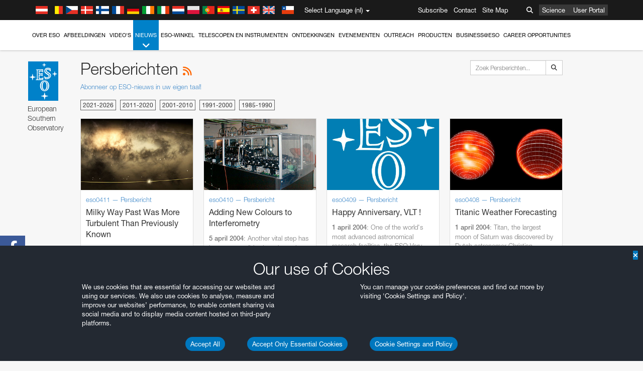

--- FILE ---
content_type: text/html; charset=utf-8
request_url: https://eso.org/public/netherlands/news/list/43/?lang
body_size: 20781
content:
<!DOCTYPE html>


<html lang="nl">
<head prefix="og: http://ogp.me/ns# fb: http://ogp.me/ns/fb#">
<meta charset="utf-8">
<meta http-equiv="X-UA-Compatible" content="IE=edge">
<meta name="viewport" content="width=device-width, initial-scale=1">
<base target="_top" />
<meta name="robots" content="index,follow" />

<meta name="description" content="Persberichten" />

<meta name="author" content="information@eso.org" />
<meta name="description" content="ESO, European Organisation for Astronomical Research in the Southern Hemisphere" />
<meta name="keywords" content="ESO, eso.org, Astronomy, Astrophysics, Astronomie, Suedsternwarte, telescopes, detectors, comets, planets, stars, galaxies, nebulae, universe, NTT, VLT, VLTI, ALMA, ELT, La Silla, Paranal, Garching, Chile" />
<meta name="statvooVerification" content="f546f5bccd3fb7f8c5d8e97c6beab814" />


<link rel="alternate" href="https://www.eso.org/public/news/list/43/" hreflang="x-default" /><link rel="alternate" href="https://www.eso.org/public/australia/news/list/43/" hreflang="en-au" /><link rel="alternate" href="https://www.eso.org/public/unitedkingdom/news/list/43/" hreflang="en-gb" /><link rel="alternate" href="https://www.eso.org/public/ireland/news/list/43/" hreflang="en-ie" /><link rel="alternate" href="https://www.eso.org/public/czechrepublic/news/list/43/" hreflang="cs" /><link rel="alternate" href="https://www.eso.org/public/denmark/news/list/43/" hreflang="da" /><link rel="alternate" href="https://www.eso.org/public/netherlands/news/list/43/" hreflang="nl" /><link rel="alternate" href="https://www.eso.org/public/belgium-nl/news/list/43/" hreflang="nl-be" /><link rel="alternate" href="https://www.eso.org/public/finland/news/list/43/" hreflang="fi" /><link rel="alternate" href="https://www.eso.org/public/france/news/list/43/" hreflang="fr" /><link rel="alternate" href="https://www.eso.org/public/belgium-fr/news/list/43/" hreflang="fr-be" /><link rel="alternate" href="https://www.eso.org/public/switzerland-fr/news/list/43/" hreflang="fr-ch" /><link rel="alternate" href="https://www.eso.org/public/germany/news/list/43/" hreflang="de" /><link rel="alternate" href="https://www.eso.org/public/austria/news/list/43/" hreflang="de-at" /><link rel="alternate" href="https://www.eso.org/public/belgium-de/news/list/43/" hreflang="de-be" /><link rel="alternate" href="https://www.eso.org/public/switzerland-de/news/list/43/" hreflang="de-ch" /><link rel="alternate" href="https://www.eso.org/public/italy/news/list/43/" hreflang="it" /><link rel="alternate" href="https://www.eso.org/public/switzerland-it/news/list/43/" hreflang="it-ch" /><link rel="alternate" href="https://www.eso.org/public/poland/news/list/43/" hreflang="pl" /><link rel="alternate" href="https://www.eso.org/public/portugal/news/list/43/" hreflang="pt" /><link rel="alternate" href="https://www.eso.org/public/spain/news/list/43/" hreflang="es" /><link rel="alternate" href="https://www.eso.org/public/chile/news/list/43/" hreflang="es-cl" /><link rel="alternate" href="https://www.eso.org/public/sweden/news/list/43/" hreflang="sv" />

<link href="https://mastodon.social/@esoastronomy" rel="me">
<link rel="shortcut icon" href="https://www.eso.org/public/archives/favicon.ico" />

<title>Persberichten | ESO Nederland</title>






<!-- fonts.com tracker -->
<style type="text/css">
    @import url("https://fast.fonts.net/t/1.css?apiType=css&projectid=03892b9b-79f6-4f01-9746-af912ebf5e47");
</style>

<link href="/public/archives/djp/css/main.01d86ad5297f.css" rel="stylesheet" type="text/css" />

<link href="https://feeds.feedburner.com/EsoTopNews" rel="alternate" type="application/rss+xml" title="ESO Top News" />
<link href="https://feeds.feedburner.com/EsoAnnouncements" rel="alternate" type="application/rss+xml" title="ESO Announcements" />
<link href="https://feeds.feedburner.com/ESOcast" rel="alternate" type="application/rss+xml" title="ESOCast" />
<link href="https://recruitment.eso.org/jobs.rss" rel="alternate" type="application/rss+xml" title="Jobs@ESO" />
<link href="https://www.eso.org/public/blog/feed/" rel="alternate" type="application/rss+xml" title="ESOblog" />


<!--[if lte IE 9]>
	<script type="text/javascript" src="/public/archives/djp/js/ie8compat.4841020d40d6.js" charset="utf-8"></script>
	<script src="//oss.maxcdn.com/respond/1.4.2/respond.min.js"></SCRIpt>
	<script src="//oss.maxcdn.com/html5shiv/3.7.2/html5shiv.min.js"></script>
<![endif]-->


<meta name="twitter:card" content="summary" />

<meta name="twitter:site" content="@ESO" />
<meta name="twitter:creator" content="@ESO" />



















    <meta property="og:title" content="Persberichten" />

</head>

<body>

<nav class="navbar-general-wrapper" role="navigation">
	<div class="navbar-general">
		<div class="minilogo">
			<a href="/public/">
				<div class="sprites-esologo-23-30" title="European Organisation for Astronomical Research in the Southern Hemisphere"></div>
			</a>
		</div>
		<div id="select-language">
			<div class="flags">
				<div title="Austria" class="sprites-flag_at"></div>
				<div title="Belgium" class="sprites-flag_be"></div>
				<div title="Czechia" class="sprites-flag_cz"></div>
				<div title="Denmark" class="sprites-flag_da"></div>
				<div title="Finland" class="sprites-flag_fi"></div>
				<div title="France" class="sprites-flag_fr"></div>
				<div title="Germany" class="sprites-flag_de"></div>
				<div title="Ireland" class="sprites-flag_ie"></div>
				<div title="Italy" class="sprites-flag_it"></div>
				<div title="Netherlands" class="sprites-flag_nl"></div>
				<div title="Poland" class="sprites-flag_pl"></div>
				<div title="Portugal" class="sprites-flag_pt"></div>
				<div title="Spain" class="sprites-flag_es"></div>
				<div title="Sweden" class="sprites-flag_sv"></div>
				<div title="Switzerland" class="sprites-flag_ch"></div>
				<div title="UK" class="sprites-flag_gb"></div>
				<div style="margin-left: 8px" title="Chile" class="sprites-flag_cl"></div>
			</div>
			<div class="languages">
				<div class="language-button">
					<span class="language-text">Select Language (nl)</span>
					<div class="language-flag"><div title="nl" class="flag sprites-flag_nl">&nbsp;</div><span> (nl)</span></div>
					<span class="caret"></span>
				</div>
				<ul class="languages-dropdown" role="menu">
				
					
					
					<li class="language"><a role="menuitem" href="/public/news/list/43/?lang"><div title="International English" class="flag sprites-flag_en">&nbsp;</div>International English</a></li>
					
				
					
					
					<li class="language"><a role="menuitem" href="/public/denmark/news/list/43/?lang"><div title="Dansk" class="flag sprites-flag_da">&nbsp;</div>Dansk</a></li>
					
				
					
					
					<li class="language"><a role="menuitem" href="/public/germany/news/list/43/?lang"><div title="Deutsch" class="flag sprites-flag_de">&nbsp;</div>Deutsch</a></li>
					
				
					
					
					<li class="language"><a role="menuitem" href="/public/belgium-de/news/list/43/?lang"><div title="Deutsch (Belgien)" class="flag sprites-flag_be">&nbsp;</div>Deutsch (Belgien)</a></li>
					
				
					
					
					<li class="language"><a role="menuitem" href="/public/switzerland-de/news/list/43/?lang"><div title="Deutsch (Schweiz)" class="flag sprites-flag_ch">&nbsp;</div>Deutsch (Schweiz)</a></li>
					
				
					
					
					<li class="language"><a role="menuitem" href="/public/austria/news/list/43/?lang"><div title="Deutsch (Österreich)" class="flag sprites-flag_at">&nbsp;</div>Deutsch (Österreich)</a></li>
					
				
					
					
					<li class="language"><a role="menuitem" href="/public/australia/news/list/43/?lang"><div title="English (Australia)" class="flag sprites-flag_au">&nbsp;</div>English (Australia)</a></li>
					
				
					
					
					<li class="language"><a role="menuitem" href="/public/ireland/news/list/43/?lang"><div title="English (Ireland)" class="flag sprites-flag_ie">&nbsp;</div>English (Ireland)</a></li>
					
				
					
					
					<li class="language"><a role="menuitem" href="/public/unitedkingdom/news/list/43/?lang"><div title="English (UK)" class="flag sprites-flag_gb">&nbsp;</div>English (UK)</a></li>
					
				
					
					
					<li class="language"><a role="menuitem" href="/public/spain/news/list/43/?lang"><div title="Español" class="flag sprites-flag_es">&nbsp;</div>Español</a></li>
					
				
					
					
					<li class="language"><a role="menuitem" href="/public/chile/news/list/43/?lang"><div title="Español (Chile)" class="flag sprites-flag_cl">&nbsp;</div>Español (Chile)</a></li>
					
				
					
					
					<li class="language"><a role="menuitem" href="/public/france/news/list/43/?lang"><div title="Français" class="flag sprites-flag_fr">&nbsp;</div>Français</a></li>
					
				
					
					
					<li class="language"><a role="menuitem" href="/public/belgium-fr/news/list/43/?lang"><div title="Français (Belgique)" class="flag sprites-flag_be">&nbsp;</div>Français (Belgique)</a></li>
					
				
					
					
					<li class="language"><a role="menuitem" href="/public/switzerland-fr/news/list/43/?lang"><div title="Français (Suisse)" class="flag sprites-flag_ch">&nbsp;</div>Français (Suisse)</a></li>
					
				
					
					
					<li class="language"><a role="menuitem" href="/public/italy/news/list/43/?lang"><div title="Italiano" class="flag sprites-flag_it">&nbsp;</div>Italiano</a></li>
					
				
					
					
					<li class="language"><a role="menuitem" href="/public/switzerland-it/news/list/43/?lang"><div title="Italiano (Svizzera)" class="flag sprites-flag_ch">&nbsp;</div>Italiano (Svizzera)</a></li>
					
				
					
					
					<li class="language selected"><a role="menuitem" href="/public/netherlands/news/list/43/?lang"><div title="Nederlands" class="flag sprites-flag_nl">&nbsp;</div>Nederlands</a></li>
					
				
					
					
					<li class="language"><a role="menuitem" href="/public/belgium-nl/news/list/43/?lang"><div title="Nederlands (België)" class="flag sprites-flag_be">&nbsp;</div>Nederlands (België)</a></li>
					
				
					
					
					<li class="language"><a role="menuitem" href="/public/poland/news/list/43/?lang"><div title="Polski" class="flag sprites-flag_pl">&nbsp;</div>Polski</a></li>
					
				
					
					
					<li class="language"><a role="menuitem" href="/public/portugal/news/list/43/?lang"><div title="Português" class="flag sprites-flag_pt">&nbsp;</div>Português</a></li>
					
				
					
					
					<li class="language"><a role="menuitem" href="/public/finland/news/list/43/?lang"><div title="Suomi" class="flag sprites-flag_fi">&nbsp;</div>Suomi</a></li>
					
				
					
					
					<li class="language"><a role="menuitem" href="/public/sweden/news/list/43/?lang"><div title="Svenska" class="flag sprites-flag_sv">&nbsp;</div>Svenska</a></li>
					
				
					
					
					<li class="language"><a role="menuitem" href="/public/czechrepublic/news/list/43/?lang"><div title="Česky" class="flag sprites-flag_cs">&nbsp;</div>Česky</a></li>
					
				
				</ul>
			</div>
		</div>
		<div class="sections">
			<a href="https://www.eso.org/sci.html">Science</a>
			<a href="/UserPortal/">User Portal</a>
			
		</div>
		<div class="searchbox">
			<button type="button" class="btn btn-default" id="searchbox-button">
				<span class="fa fa-search"></span>
			</button>
			<div id="searchbox-dropdown">
				<form action="/public/search/" method="get" class="form-inline" role="search">
					<div class="form-group">
						<div class="input-group">
							<input type="text" value="" placeholder="Zoek..." name="q" class="form-control">
							<span class="input-group-btn">
								<button class="btn btn-default" type="submit"><span class="fa fa-search"></span></button>
							</span>
						</div>

							<!-- </span> -->
						<!-- </div> -->
					</div>
				</form>
			</div>
		</div>
		<div class="links">
			<a href="/public/outreach/newsletters/esonews/">Subscribe</a>
			<a href="/public/about-eso/travel/">Contact</a>
			<a href="/public/sitemap/">Site Map</a>
		</div>
	</div>
</nav>



<nav class="main-menu-wrapper" role="navigation">
	<div class="main-menu">
		<div class="mobile-menu clearfix">
			<button class="menu-trigger"><span class="fa fa-navicon"></span> Open menu</button>
		</div>
		



<ul class="level0 mainmenu-aim">

    <li><a href="/public/about-eso/">Over ESO<span class="fa fa-angle-down level0-children-arrows"></span></a>
    
    <span class="mobile-children">
        <span class="fa fa-angle-down"></span>
    </span>
    <div class="level1-wrapper">
        <div class="level1">
            <ul id="submenu-aim-2" class="submenu-aim">
            

<li class=""><a href="/public/about-eso/organisation/">
        Organisatie
        
    </a></li><li class=""><a href="/public/about-eso/mission-vision-values-strategy/">
        Mission-Vision-Values-Strategy
        
    </a></li><li class=""><a href="/public/about-eso/dg-office/">
        Directeur-Generaal
        
    </a></li><li class=""><a href="/public/about-eso/committees.html">
        ESO's bestuursorganen
        
    </a></li><li class="submenu"><a href="/public/about-eso/memberstates/">
        Lidstaten en partners
        
            <span class="desktop-children topmenu-arrow fa fa-angle-right"></span></a><span class="mobile-children"><span class="fa fa-angle-down"></span></span><ul id="submenu-aim-7" class="submenu-aim sublevel"><li class=""><a href="/public/about-eso/memberstates/austrianinvolvement/">
        Oostenrijk
        
    </a></li><li class=""><a href="/public/about-eso/memberstates/belgianinvolvement/">
        België
        
    </a></li><li class=""><a href="/public/about-eso/memberstates/czechinvolvement/">
        Tsjechië
        
    </a></li><li class=""><a href="/public/about-eso/memberstates/danishinvolvement/">
        Denemarken
        
    </a></li><li class=""><a href="/public/about-eso/memberstates/finnishinvolvement/">
        Finland
        
    </a></li><li class=""><a href="/public/about-eso/memberstates/frenchinvolvement/">
        Frankrijk
        
    </a></li><li class=""><a href="/public/about-eso/memberstates/germaninvolvement/">
        Duitsland
        
    </a></li><li class=""><a href="/public/about-eso/memberstates/irishinvolvement/">
        Ierland
        
    </a></li><li class=""><a href="/public/about-eso/memberstates/italianinvolvement/">
        Italië
        
    </a></li><li class=""><a href="/public/about-eso/memberstates/dutchinvolvement/">
        Nederland
        
    </a></li><li class=""><a href="/public/about-eso/memberstates/polishinvolvement/">
        Polen
        
    </a></li><li class=""><a href="/public/about-eso/memberstates/portugueseinvolvement/">
        Portugal
        
    </a></li><li class=""><a href="/public/about-eso/memberstates/spanishinvolvement/">
        Spanje
        
    </a></li><li class=""><a href="/public/about-eso/memberstates/swedishinvolvement/">
        Zweden
        
    </a></li><li class=""><a href="/public/about-eso/memberstates/swissinvolvement/">
        Zwitserland
        
    </a></li><li class=""><a href="/public/about-eso/memberstates/britishinvolvement/">
        Verenigd Koninkrijk
        
    </a></li><li class=""><a href="/public/about-eso/strategicpartners/australianinvolvement/">
        Australië (partner)
        
    </a></li></ul></li><li class="submenu"><a href="/public/about-eso/eso-and-chile/">
        ESO & Chile
        
            <span class="desktop-children topmenu-arrow fa fa-angle-right"></span></a><span class="mobile-children"><span class="fa fa-angle-down"></span></span><ul id="submenu-aim-25" class="submenu-aim sublevel"><li class=""><a href="/public/about-eso/eso-and-chile/representation-office-chile/">
        ESO Representation Office in Chile
        
    </a></li></ul></li><li class="submenu"><a href="/public/about-eso/travel/">
        Reizen en contacten
        
            <span class="desktop-children topmenu-arrow fa fa-angle-right"></span></a><span class="mobile-children"><span class="fa fa-angle-down"></span></span><ul id="submenu-aim-27" class="submenu-aim sublevel"><li class=""><a href="/public/about-eso/travel/garching/">
        Reizen naar het ESO-hoofdkwartier
        
    </a></li><li class=""><a href="/public/about-eso/travel/vitacura/">
        Reizen naar het Vitacura-kantoor
        
    </a></li><li class=""><a href="/public/about-eso/travel/guesthouse/">
        Reizen naar het gastenverblijf
        
    </a></li><li class=""><a href="/public/about-eso/travel/lasilla/">
        Reizen naar La Silla
        
    </a></li><li class=""><a href="/public/about-eso/travel/laserena/">
        Reizen naar La Serena
        
    </a></li><li class=""><a href="/public/about-eso/travel/paranal/">
        Reizen naar Paranal
        
    </a></li><li class=""><a href="/public/about-eso/travel/antofagasta/">
        Reizen naar Antofagasta
        
    </a></li><li class=""><a href="/public/about-eso/travel/chajnantor/">
        Reizen naar Chajnantor
        
    </a></li><li class=""><a href="/public/about-eso/travel/elt/">
        Travel to ELT Armazones
        
    </a></li></ul></li><li class="submenu"><a href="/public/about-eso/visitors/">
        Bezoeken aan de ESO-locaties
        
            <span class="desktop-children topmenu-arrow fa fa-angle-right"></span></a><span class="mobile-children"><span class="fa fa-angle-down"></span></span><ul id="submenu-aim-37" class="submenu-aim sublevel"><li class=""><a href="/public/about-eso/visitors/paranal/">
        Weekendbezoeken aan Paranal
        
    </a></li><li class=""><a href="/public/about-eso/visitors/lasilla/">
        Weekendbezoeken aan La Silla
        
    </a></li><li class=""><a href="/public/outreach/pressmedia/mediavisits/">
        Mediabezoeken
        
    </a></li><li class=""><a href="/public/about-eso/visitors/virtual-tours/">
        Virtual Visits
        
    </a></li></ul></li><li class=""><a href="/public/about-eso/societal-benefits/">
        ESO and Society
        
    </a></li><li class=""><a href="/public/about-eso/architecture/">
        Architecture at ESO
        
    </a></li><li class=""><a href="/public/about-eso/timeline/">
        Tijdlijn
        
    </a></li><li class="submenu"><a class="no-link children" href="#">
        Duurzaamheid
        
            <span class="desktop-children topmenu-arrow fa fa-angle-right"></span></a><span class="mobile-children"><span class="fa fa-angle-down"></span></span><ul id="submenu-aim-45" class="submenu-aim sublevel"><li class=""><a href="/public/about-eso/sustainability/green/">
        Duurzaam milieubeheer bij ESO
        
    </a></li><li class=""><a href="/public/about-eso/sustainability/eso-un-sdgs/">
        ESO en de VN-doelen voor duurzame ontwikkeling
        
    </a></li><li class=""><a href="/public/about-eso/sustainability/dei-at-eso/">
        Diversiteit, gelijke behandeling en inclusiviteit
        
    </a></li></ul></li><li class=""><a href="/public/about-eso/dark-skies-preservation/">
        Behoud van het nachtelijk duister
        
    </a></li><li class=""><a href="/public/about-eso/privacy/">
        Terms and Conditions
        
    </a></li>

            </ul>
        </div>
    </div>
    
    </li>

    <li><a href="/public/images/">Afbeeldingen<span class="fa fa-angle-down level0-children-arrows"></span></a>
    
    <span class="mobile-children">
        <span class="fa fa-angle-down"></span>
    </span>
    <div class="level1-wrapper">
        <div class="level1">
            <ul id="submenu-aim-51" class="submenu-aim">
            

<li class=""><a href="/public/images/search/">
        Geavanceerd zoeken
        
    </a></li><li class=""><a href="/public/images/comparisons/">
        Fotovergelijking
        
    </a></li><li class=""><a href="/public/images/potw/">
        Foto van de Week
        
    </a></li><li class=""><a href="/public/copyright/">
        Gebruik van ESO-foto's en -video's
        
    </a></li>

            </ul>
        </div>
    </div>
    
    </li>

    <li><a href="/public/videos/">Video's<span class="fa fa-angle-down level0-children-arrows"></span></a>
    
    <span class="mobile-children">
        <span class="fa fa-angle-down"></span>
    </span>
    <div class="level1-wrapper">
        <div class="level1">
            <ul id="submenu-aim-56" class="submenu-aim">
            

<li class=""><a href="/public/videos/search/">
        Geavanceerd zoeken
        
    </a></li><li class=""><a href="/public/copyright/">
        Usage of ESO Videos and Images
        
    </a></li><li class=""><a href="/public/videoformats/">
        Video Formats
        
    </a></li>

            </ul>
        </div>
    </div>
    
    </li>

    <li class="current current-leaf"><a href="/public/news/">Nieuws<span class="fa fa-angle-down level0-children-arrows"></span></a>
    
    <span class="mobile-children">
        <span class="fa fa-angle-down"></span>
    </span>
    <div class="level1-wrapper">
        <div class="level1">
            <ul id="submenu-aim-60" class="submenu-aim selected">
            

<li class=""><a href="/public/news/">
        Persberichten
        
    </a></li><li class=""><a href="/public/announcements/">
        Aankondigingen
        
    </a></li><li class=""><a href="https://www.eso.org/public/blog/">
        ESOblog
        
    </a></li><li class="submenu"><a href="/public/outreach/pressmedia/">
        Persruimte
        
            <span class="desktop-children topmenu-arrow fa fa-angle-right"></span></a><span class="mobile-children"><span class="fa fa-angle-down"></span></span><ul id="submenu-aim-64" class="submenu-aim sublevel"><li class=""><a href="/public/outreach/pressmedia/mediavisits/">
        Mediabezoeken
        
    </a></li><li class=""><a href="/public/copyright/">
        Copyright-informatie
        
    </a></li></ul></li><li class=""><a href="/public/newsletters/">
        ESO-nieuwsbrieven
        
    </a></li>

            </ul>
        </div>
    </div>
    
    </li>

    <li><a href="/public/shop/">ESO-winkel<span class="fa fa-angle-down level0-children-arrows"></span></a>
    
    <span class="mobile-children">
        <span class="fa fa-angle-down"></span>
    </span>
    <div class="level1-wrapper">
        <div class="level1">
            <ul id="submenu-aim-68" class="submenu-aim">
            

<li class="submenu"><a href="/public/shop/category/">
        Winkelproducten
        
            <span class="desktop-children topmenu-arrow fa fa-angle-right"></span></a><span class="mobile-children"><span class="fa fa-angle-down"></span></span><ul id="submenu-aim-69" class="submenu-aim sublevel"><li class=""><a href="/public/shop/category/annualreport/">
        Jaarverslagen
        
    </a></li><li class=""><a href="/public/shop/category/apparel/">
        Kleding
        
    </a></li><li class=""><a href="/public/shop/category/book/">
        Boeken
        
    </a></li><li class=""><a href="/public/shop/category/brochure/">
        Brochures
        
    </a></li><li class=""><a href="/public/shop/category/calendar/">
        Kalenders
        
    </a></li><li class=""><a href="/public/shop/category/capjournal/">
        CAP-journals
        
    </a></li><li class=""><a href="/public/shop/category/conferenceitem/">
        Conferenties
        
    </a></li><li class=""><a href="/public/shop/category/media/">
        DVD's/Bluray/CD's
        
    </a></li><li class=""><a href="/public/shop/category/supernovaactivity/">
        ESO Supernova Activities
        
    </a></li><li class=""><a href="/public/shop/category/flyer/">
        Flyers
        
    </a></li><li class=""><a href="/public/shop/category/handout/">
        Hand-outs
        
    </a></li><li class=""><a href="/public/shop/category/map/">
        Kaarten
        
    </a></li><li class=""><a href="/public/shop/category/merchandise/">
        Koopwaar
        
    </a></li><li class=""><a href="/public/shop/category/mountedimage/">
        Gemonteerde afbeeldingen
        
    </a></li><li class=""><a href="/public/shop/category/postcard/">
        Ansichtkaarten
        
    </a></li><li class=""><a href="/public/shop/category/printedposter/">
        Posters
        
    </a></li><li class=""><a href="/public/shop/category/technicaldocument/">
        Verslagen
        
    </a></li><li class=""><a href="/public/shop/category/sticker/">
        Stickers
        
    </a></li></ul></li><li class=""><a href="/public/shop/cart/">
        Bekijk winkelmandje
        
    </a></li><li class=""><a href="/public/shop/checkout/">
        Uitchecken
        
    </a></li><li class="submenu"><a href="/public/shopinfo/">
        Informatie
        
            <span class="desktop-children topmenu-arrow fa fa-angle-right"></span></a><span class="mobile-children"><span class="fa fa-angle-down"></span></span><ul id="submenu-aim-90" class="submenu-aim sublevel"><li class=""><a href="/public/shopinfo/bulk_orders/">
        Massa-orer
        
    </a></li><li class=""><a href="/public/shopinfo/">
        Aankoop-stappen
        
    </a></li><li class=""><a href="/public/shopinfo/payment/">
        Betaling
        
    </a></li><li class=""><a href="/public/shopinfo/shipping/">
        Verzending
        
    </a></li><li class=""><a href="/public/shopinfo/shopstaff/">
        Staff Shopping
        
    </a></li><li class=""><a href="/public/shopinfo/terms/">
        Overeenkomsten & voorwaarden
        
    </a></li></ul></li><li class=""><a href="/public/shop/freeorder/">
        Gratis bestellingen voor docenten en media
        
    </a></li>

            </ul>
        </div>
    </div>
    
    </li>

    <li><a href="/public/teles-instr/">Telescopen en instrumenten<span class="fa fa-angle-down level0-children-arrows"></span></a>
    
    <span class="mobile-children">
        <span class="fa fa-angle-down"></span>
    </span>
    <div class="level1-wrapper">
        <div class="level1">
            <ul id="submenu-aim-98" class="submenu-aim">
            

<li class="submenu"><a href="/public/teles-instr/paranal-observatory/">
        Paranal Observatory
        
            <span class="desktop-children topmenu-arrow fa fa-angle-right"></span></a><span class="mobile-children"><span class="fa fa-angle-down"></span></span><ul id="submenu-aim-99" class="submenu-aim sublevel"><li class="submenu"><a href="/public/teles-instr/paranal-observatory/vlt/">
        Very Large Telescope
        
            <span class="desktop-children topmenu-arrow fa fa-angle-right"></span></a><span class="mobile-children"><span class="fa fa-angle-down"></span></span><ul id="submenu-aim-100" class="submenu-aim sublevel"><li class="submenu"><a href="/public/teles-instr/paranal-observatory/vlt/vlt-instr/">
        VLT-instrumenten
        
            <span class="desktop-children topmenu-arrow fa fa-angle-right"></span></a><span class="mobile-children"><span class="fa fa-angle-down"></span></span><ul id="submenu-aim-101" class="submenu-aim sublevel"><li class=""><a href="/public/teles-instr/paranal-observatory/vlt/vlt-instr/4lgsf/">
        4LGSF
        
    </a></li><li class=""><a href="/public/teles-instr/paranal-observatory/vlt/vlt-instr/cubes/">
        CUBES
        
    </a></li><li class=""><a href="/public/teles-instr/paranal-observatory/vlt/vlt-instr/crires+/">
        CRIRES+
        
    </a></li><li class=""><a href="/public/teles-instr/paranal-observatory/vlt/vlt-instr/espresso/">
        ESPRESSO
        
    </a></li><li class=""><a href="/public/teles-instr/paranal-observatory/vlt/vlt-instr/eris/">
        ERIS
        
    </a></li><li class=""><a href="/public/teles-instr/paranal-observatory/vlt/vlt-instr/flames/">
        FLAMES
        
    </a></li><li class=""><a href="/public/teles-instr/paranal-observatory/vlt/vlt-instr/fors/">
        FORS1 and FORS2
        
    </a></li><li class=""><a href="/public/teles-instr/paranal-observatory/vlt/vlt-instr/hawk-i/">
        HAWK-I
        
    </a></li><li class=""><a href="/public/teles-instr/paranal-observatory/vlt/vlt-instr/kmos/">
        KMOS
        
    </a></li><li class=""><a href="/public/teles-instr/paranal-observatory/vlt/vlt-instr/mavis/">
        MAVIS
        
    </a></li><li class=""><a href="/public/teles-instr/paranal-observatory/vlt/vlt-instr/moons/">
        MOONS
        
    </a></li><li class=""><a href="/public/teles-instr/paranal-observatory/vlt/vlt-instr/muse/">
        MUSE
        
    </a></li><li class=""><a href="/public/teles-instr/paranal-observatory/vlt/vlt-instr/sphere/">
        SPHERE
        
    </a></li><li class=""><a href="/public/teles-instr/paranal-observatory/vlt/vlt-instr/uves/">
        UVES
        
    </a></li><li class=""><a href="/public/teles-instr/paranal-observatory/vlt/vlt-instr/visir/">
        VISIR
        
    </a></li><li class=""><a href="/public/teles-instr/paranal-observatory/vlt/vlt-instr/x-shooter/">
        X-shooter
        
    </a></li></ul></li><li class="submenu"><a href="/public/teles-instr/paranal-observatory/vlt/vlti/">
        VLT Interferometer
        
            <span class="desktop-children topmenu-arrow fa fa-angle-right"></span></a><span class="mobile-children"><span class="fa fa-angle-down"></span></span><ul id="submenu-aim-118" class="submenu-aim sublevel"><li class=""><a href="/public/teles-instr/paranal-observatory/vlt/vlt-instr/gravity+/">
        GRAVITY+
        
    </a></li><li class=""><a href="/public/teles-instr/paranal-observatory/vlt/vlt-instr/gravity/">
        GRAVITY
        
    </a></li><li class=""><a href="/public/teles-instr/paranal-observatory/vlt/vlt-instr/matisse/">
        MATISSE
        
    </a></li><li class=""><a href="/public/teles-instr/paranal-observatory/vlt/vlt-instr/naomi/">
        NAOMI
        
    </a></li><li class=""><a href="/public/teles-instr/paranal-observatory/vlt/vlt-instr/pionier/">
        PIONIER
        
    </a></li></ul></li><li class=""><a href="/public/teles-instr/paranal-observatory/vlt/auxiliarytelescopes/">
        Hulptelescopen
        
    </a></li></ul></li><li class="submenu"><a href="/public/teles-instr/paranal-observatory/surveytelescopes/">
        Surveytelescopen
        
            <span class="desktop-children topmenu-arrow fa fa-angle-right"></span></a><span class="mobile-children"><span class="fa fa-angle-down"></span></span><ul id="submenu-aim-125" class="submenu-aim sublevel"><li class="submenu"><a href="/public/teles-instr/paranal-observatory/surveytelescopes/vista/">
        VISTA
        
            <span class="desktop-children topmenu-arrow fa fa-angle-right"></span></a><span class="mobile-children"><span class="fa fa-angle-down"></span></span><ul id="submenu-aim-126" class="submenu-aim sublevel"><li class=""><a href="/public/teles-instr/paranal-observatory/surveytelescopes/vista/mirror/">
        De VISTA-spiegel
        
    </a></li><li class=""><a href="/public/teles-instr/paranal-observatory/surveytelescopes/vista/4most/">
        4MOST
        
    </a></li><li class=""><a href="/public/teles-instr/paranal-observatory/surveytelescopes/vista/surveys/">
        De VISTA-surveys
        
    </a></li><li class=""><a href="/public/teles-instr/paranal-observatory/surveytelescopes/vista/consortium/">
        Het VISTA-consortium
        
    </a></li></ul></li><li class="submenu"><a href="/public/teles-instr/paranal-observatory/surveytelescopes/vst/">
        VST
        
            <span class="desktop-children topmenu-arrow fa fa-angle-right"></span></a><span class="mobile-children"><span class="fa fa-angle-down"></span></span><ul id="submenu-aim-131" class="submenu-aim sublevel"><li class=""><a href="/public/teles-instr/paranal-observatory/surveytelescopes/vst/mirror/">
        The VST mirrors
        
    </a></li><li class=""><a href="/public/teles-instr/paranal-observatory/surveytelescopes/vst/camera/">
        OmegaCAM
        
    </a></li><li class=""><a href="/public/teles-instr/paranal-observatory/surveytelescopes/vst/surveys/">
        De VST-surveys
        
    </a></li></ul></li></ul></li><li class=""><a href="/public/teles-instr/paranal-observatory/speculoos/">
        SPECULOOS
        
    </a></li><li class=""><a href="/public/teles-instr/paranal-observatory/ngts/">
        NGTS
        
    </a></li><li class=""><a href="/public/teles-instr/paranal-observatory/ctao/">
        Cherenkov Telescope Array Observatory
        
    </a></li><li class=""><a href="/public/teles-instr/paranal-observatory/oasis/">
        OASIS
        
    </a></li></ul></li><li class="submenu"><a href="/public/teles-instr/lasilla/">
        La Silla Observatory
        
            <span class="desktop-children topmenu-arrow fa fa-angle-right"></span></a><span class="mobile-children"><span class="fa fa-angle-down"></span></span><ul id="submenu-aim-139" class="submenu-aim sublevel"><li class=""><a href="/public/teles-instr/lasilla/swedish/">
        Zwwedse ESO-Submillimeter-telescoop
        
    </a></li><li class="submenu"><a href="/public/teles-instr/lasilla/ntt/">
        New Technology Telescope
        
            <span class="desktop-children topmenu-arrow fa fa-angle-right"></span></a><span class="mobile-children"><span class="fa fa-angle-down"></span></span><ul id="submenu-aim-141" class="submenu-aim sublevel"><li class=""><a href="/public/teles-instr/lasilla/ntt/efosc2/">
        EFOSC2
        
    </a></li><li class=""><a href="/public/teles-instr/lasilla/ntt/sofi/">
        SOFI
        
    </a></li><li class=""><a href="/public/teles-instr/lasilla/ntt/soxs/">
        SOXS
        
    </a></li></ul></li><li class="submenu"><a href="/public/teles-instr/lasilla/36/">
        ESO 3,6-meter telescoop
        
            <span class="desktop-children topmenu-arrow fa fa-angle-right"></span></a><span class="mobile-children"><span class="fa fa-angle-down"></span></span><ul id="submenu-aim-145" class="submenu-aim sublevel"><li class=""><a href="/public/teles-instr/lasilla/36/harps/">
        HARPS
        
    </a></li><li class=""><a href="/public/teles-instr/lasilla/36/nirps/">
        NIRPS
        
    </a></li></ul></li><li class="submenu"><a href="/public/teles-instr/lasilla/mpg22/">
        MPG/ESO 2,2-meter telescoop
        
            <span class="desktop-children topmenu-arrow fa fa-angle-right"></span></a><span class="mobile-children"><span class="fa fa-angle-down"></span></span><ul id="submenu-aim-148" class="submenu-aim sublevel"><li class=""><a href="/public/teles-instr/lasilla/mpg22/feros/">
        FEROS
        
    </a></li><li class=""><a href="/public/teles-instr/lasilla/mpg22/grond/">
        GROND
        
    </a></li><li class=""><a href="/public/teles-instr/lasilla/mpg22/wfi/">
        WFI
        
    </a></li></ul></li><li class="submenu"><a href="/public/teles-instr/lasilla/swiss/">
         Swiss 1.2-metre Leonhard Euler Telescope
        
            <span class="desktop-children topmenu-arrow fa fa-angle-right"></span></a><span class="mobile-children"><span class="fa fa-angle-down"></span></span><ul id="submenu-aim-152" class="submenu-aim sublevel"><li class=""><a href="/public/teles-instr/lasilla/swiss/coralie/">
        CORALIE
        
    </a></li></ul></li><li class=""><a href="/public/teles-instr/lasilla/rem/">
        Rapid Eye Mount telescope
        
    </a></li><li class=""><a href="/public/teles-instr/lasilla/trappist/">
        TRAnsiting Planets and PlanetesImals Small Telescope–South
        
    </a></li><li class="submenu"><a href="/public/teles-instr/lasilla/danish154/">
        Deense 1,54-meter telescoop
        
            <span class="desktop-children topmenu-arrow fa fa-angle-right"></span></a><span class="mobile-children"><span class="fa fa-angle-down"></span></span><ul id="submenu-aim-156" class="submenu-aim sublevel"><li class=""><a href="/public/teles-instr/lasilla/danish154/dfosc/">
        DFOSC
        
    </a></li></ul></li><li class=""><a href="/public/teles-instr/lasilla/tarot/">
        Télescope à Action Rapide pour les Objets Transitoires
        
    </a></li><li class=""><a href="/public/teles-instr/lasilla/1mschmidt/">
        ESO 1-meter Schmidt-telescoop
        
    </a></li><li class=""><a href="/public/teles-instr/lasilla/152metre/">
        ESO 1,52-meter telescoop
        
    </a></li><li class="submenu"><a href="/public/teles-instr/lasilla/1metre/">
        ESO 1-meter telescoop
        
            <span class="desktop-children topmenu-arrow fa fa-angle-right"></span></a><span class="mobile-children"><span class="fa fa-angle-down"></span></span><ul id="submenu-aim-161" class="submenu-aim sublevel"><li class=""><a href="/public/teles-instr/lasilla/1metre/fideos/">
        FIDEOS
        
    </a></li></ul></li><li class=""><a href="/public/teles-instr/lasilla/05metre/">
        ESO 0,5-meter telescoop
        
    </a></li><li class=""><a href="/public/teles-instr/lasilla/coude/">
        Coudé Auxilliary-telescoop
        
    </a></li><li class=""><a href="/public/teles-instr/lasilla/marly/">
        MarLy 1-meter telescoop
        
    </a></li><li class=""><a href="/public/teles-instr/lasilla/09metre/">
        Nederlandse 0,9-meter telescoop
        
    </a></li><li class=""><a href="/public/teles-instr/lasilla/t70/">
        Zwitserse T70 telescoop
        
    </a></li><li class=""><a href="/public/teles-instr/lasilla/bochum/">
        Bochum 0,61-meter telescoop
        
    </a></li><li class=""><a href="/public/teles-instr/lasilla/danish05/">
        Deense 0,5-meter telescoop
        
    </a></li><li class=""><a href="/public/teles-instr/lasilla/gpo/">
        Grand Prisme Objectif telescoop
        
    </a></li><li class=""><a href="/public/teles-instr/lasilla/swiss04/">
        Zwitserse 0,4-meter telescoop
        
    </a></li><li class=""><a href="/public/teles-instr/lasilla/marseille/">
        Marseille 0,36-meter telescoop
        
    </a></li><li class=""><a href="/public/teles-instr/lasilla/grb/">
        Gammaflits-monitorsysteem
        
    </a></li><li class=""><a href="/public/teles-instr/lasilla/mascara/">
        MASCARA
        
    </a></li><li class=""><a href="/public/teles-instr/lasilla/blackgem/">
        BlackGEM
        
    </a></li><li class=""><a href="/public/teles-instr/lasilla/extra/">
        ExTrA
        
    </a></li><li class=""><a href="/public/teles-instr/lasilla/test-bed/">
        Test-Bed Telescope
        
    </a></li></ul></li><li class="submenu"><a href="/public/teles-instr/alma/">
        ALMA
        
            <span class="desktop-children topmenu-arrow fa fa-angle-right"></span></a><span class="mobile-children"><span class="fa fa-angle-down"></span></span><ul id="submenu-aim-178" class="submenu-aim sublevel"><li class=""><a href="/public/teles-instr/alma/antennas/">
        Antennes
        
    </a></li><li class=""><a href="/public/teles-instr/alma/transporters/">
        Transportvoertuigen
        
    </a></li><li class=""><a href="/public/teles-instr/alma/interferometry/">
        Interferometrie
        
    </a></li><li class=""><a href="/public/teles-instr/alma/receiver-bands/">
        Receiver Bands
        
    </a></li><li class=""><a href="/public/teles-instr/alma/residencia/">
        ALMA Residencia
        
    </a></li><li class=""><a href="/public/teles-instr/alma/wsu/">
        Wideband Sensitivity Upgrade
        
    </a></li><li class=""><a href="/public/teles-instr/apex/">
        APEX
        
    </a></li></ul></li><li class=""><a href="/public/teles-instr/elt/">
        ELT
        
    </a></li><li class="submenu"><a href="/public/teles-instr/technology/">
        Technologie voor telescopen
        
            <span class="desktop-children topmenu-arrow fa fa-angle-right"></span></a><span class="mobile-children"><span class="fa fa-angle-down"></span></span><ul id="submenu-aim-187" class="submenu-aim sublevel"><li class=""><a href="/public/teles-instr/technology/active_optics/">
        Actieve optiek
        
    </a></li><li class=""><a href="/public/teles-instr/technology/adaptive_optics/">
        Adaptieve optiek
        
    </a></li><li class=""><a href="/public/teles-instr/technology/ifu/">
        Integral Field Units
        
    </a></li><li class=""><a href="/public/teles-instr/technology/interferometry/">
        Interferometrie
        
    </a></li><li class=""><a href="/public/teles-instr/technology/spectroscopy/">
        Spectroscopy
        
    </a></li><li class=""><a href="/public/teles-instr/technology/polarimetry/">
        Polarimetry
        
    </a></li></ul></li><li class=""><a href="/public/teles-instr/instruments/">
        Instruments
        
    </a></li>

            </ul>
        </div>
    </div>
    
    </li>

    <li><a href="/public/science/">Ontdekkingen<span class="fa fa-angle-down level0-children-arrows"></span></a>
    
    <span class="mobile-children">
        <span class="fa fa-angle-down"></span>
    </span>
    <div class="level1-wrapper">
        <div class="level1">
            <ul id="submenu-aim-195" class="submenu-aim">
            

<li class=""><a href="/public/science/key-discoveries/">
        ESO Key Astronomical Discoveries
        
    </a></li><li class=""><a href="/public/science/exoplanets/">
        Exoplaneten
        
    </a></li><li class=""><a href="/public/science/gravitationalwaves/">
        Gravitational Wave Sources
        
    </a></li><li class="submenu"><a class="no-link children" href="#">
        Black Holes
        
            <span class="desktop-children topmenu-arrow fa fa-angle-right"></span></a><span class="mobile-children"><span class="fa fa-angle-down"></span></span><ul id="submenu-aim-199" class="submenu-aim sublevel"><li class=""><a href="https://www.eso.org/public/science/event-horizon/">
        First image of a black hole
        
    </a></li><li class=""><a href="https://www.eso.org/public/science/EHT-MilkyWay/">
        First image of the Milky Way central black hole
        
    </a></li><li class=""><a href="https://www.eso.org/public/science/gc/">
        More about the black hole at the galactic centre
        
    </a></li></ul></li><li class=""><a href="/public/science/grb/">
        Gammaflitsen
        
    </a></li><li class=""><a href="/public/science/archive/">
        Wetenschapsarchief
        
    </a></li>

            </ul>
        </div>
    </div>
    
    </li>

    <li><a href="/public/events/">Evenementen<span class="fa fa-angle-down level0-children-arrows"></span></a>
    
    <span class="mobile-children">
        <span class="fa fa-angle-down"></span>
    </span>
    <div class="level1-wrapper">
        <div class="level1">
            <ul id="submenu-aim-205" class="submenu-aim">
            

<li class="submenu"><a href="/public/events/exhibitions/">
        Tentoonstellingen
        
            <span class="desktop-children topmenu-arrow fa fa-angle-right"></span></a><span class="mobile-children"><span class="fa fa-angle-down"></span></span><ul id="submenu-aim-206" class="submenu-aim sublevel"><li class=""><a href="/public/events/exhibitions/perma_exhibitions/">
        ESO's permanente tentoonstellingen
        
    </a></li></ul></li>

            </ul>
        </div>
    </div>
    
    </li>

    <li><a href="/public/outreach/">Outreach<span class="fa fa-angle-down level0-children-arrows"></span></a>
    
    <span class="mobile-children">
        <span class="fa fa-angle-down"></span>
    </span>
    <div class="level1-wrapper">
        <div class="level1">
            <ul id="submenu-aim-208" class="submenu-aim">
            

<li class="submenu"><a href="/public/outreach/eduoff/">
        Educatie
        
            <span class="desktop-children topmenu-arrow fa fa-angle-right"></span></a><span class="mobile-children"><span class="fa fa-angle-down"></span></span><ul id="submenu-aim-209" class="submenu-aim sublevel"><li class=""><a href="https://supernova.eso.org/education/teacher-training/">
        Docententrainingen
        
    </a></li><li class=""><a href="http://kids.alma.cl/?lang=en">
        ALMA Kids
        
    </a></li></ul></li><li class="submenu"><a class="no-link children" href="#">
        Samenwerkingen
        
            <span class="desktop-children topmenu-arrow fa fa-angle-right"></span></a><span class="mobile-children"><span class="fa fa-angle-down"></span></span><ul id="submenu-aim-212" class="submenu-aim sublevel"><li class=""><a href="/public/outreach/partnerships/eson/">
        ESO Science Outreach Network
        
    </a></li></ul></li><li class=""><a href="/public/outreach/social/">
        Sociale media
        
    </a></li><li class=""><a href="https://www.eso.org/public/outreach/webcams/">
        Webcams
        
    </a></li><li class=""><a href="https://supernova.eso.org/">
        ESO Supernova
        
    </a></li><li class=""><a href="/public/outreach/ai-disclaimer/">
        AI Disclaimer
        
    </a></li>

            </ul>
        </div>
    </div>
    
    </li>

    <li><a href="/public/products/">Producten<span class="fa fa-angle-down level0-children-arrows"></span></a>
    
    <span class="mobile-children">
        <span class="fa fa-angle-down"></span>
    </span>
    <div class="level1-wrapper">
        <div class="level1">
            <ul id="submenu-aim-218" class="submenu-aim">
            

<li class="submenu"><a class="no-link children" href="#">
        Audiovisual and multimedia
        
            <span class="desktop-children topmenu-arrow fa fa-angle-right"></span></a><span class="mobile-children"><span class="fa fa-angle-down"></span></span><ul id="submenu-aim-219" class="submenu-aim sublevel"><li class=""><a href="/public/products/models3d/">
        3D models
        
    </a></li><li class=""><a href="/public/products/music/">
        Music
        
    </a></li><li class=""><a href="/public/products/planetariumshows/">
        Planetarium shows
        
    </a></li><li class=""><a href="/public/products/presentations/">
        Presentaties
        
    </a></li><li class=""><a href="/public/products/soundscapes/">
        Soundscapes
        
    </a></li><li class=""><a href="https://www.eso.org/public/products/virtualbackgrounds/">
        Virtual Backgrounds
        
    </a></li><li class=""><a href="/public/products/virtualtours/">
        Virtuele rondleidingen
        
    </a></li></ul></li><li class="submenu"><a class="no-link children" href="#">
        Print products
        
            <span class="desktop-children topmenu-arrow fa fa-angle-right"></span></a><span class="mobile-children"><span class="fa fa-angle-down"></span></span><ul id="submenu-aim-227" class="submenu-aim sublevel"><li class=""><a href="/public/products/annualreports/">
        Jaarverslagen
        
    </a></li><li class=""><a href="/public/products/books/">
        Boeken
        
    </a></li><li class=""><a href="/public/products/brochures/">
        Brochures
        
    </a></li><li class=""><a href="/public/products/calendars/">
        Kalenders
        
    </a></li><li class=""><a href="/public/products/flyers/">
        Flyers
        
    </a></li><li class=""><a href="/public/products/maps/">
        Kaarten
        
    </a></li><li class=""><a href="/public/products/presskits/">
        Press kits
        
    </a></li><li class=""><a href="/public/products/postcards/">
        Ansichtkaarten
        
    </a></li><li class=""><a href="/public/products/stickers/">
        Stickers
        
    </a></li><li class=""><a href="/public/products/print_posters/">
        Printed posters
        
    </a></li><li class=""><a href="/public/products/papermodels/">
        Paper models
        
    </a></li></ul></li><li class="submenu"><a href="/public/products/merchandise/">
        Koopwaar
        
            <span class="desktop-children topmenu-arrow fa fa-angle-right"></span></a><span class="mobile-children"><span class="fa fa-angle-down"></span></span><ul id="submenu-aim-239" class="submenu-aim sublevel"><li class=""><a href="/public/products/merchandise/">
        Koopwaar
        
    </a></li><li class=""><a href="/public/products/apparel/">
        Kleding
        
    </a></li><li class=""><a href="/public/products/mountedimages/">
        Mounted images
        
    </a></li></ul></li><li class="submenu"><a class="no-link children" href="#">
        Electronic products
        
            <span class="desktop-children topmenu-arrow fa fa-angle-right"></span></a><span class="mobile-children"><span class="fa fa-angle-down"></span></span><ul id="submenu-aim-243" class="submenu-aim sublevel"><li class=""><a href="/public/products/elec_posters/">
        Electronic posters
        
    </a></li><li class=""><a href="https://www.eso.org/public/products/virtualbackgrounds/">
        Virtual Backgrounds
        
    </a></li></ul></li><li class=""><a href="/public/products/exhibitions/">
        Exhibition material
        
    </a></li><li class=""><a href="/public/products/logos/">
        Logo's
        
    </a></li><li class=""><a href="/public/shop/">
        Order in ESOshop
        
    </a></li>

            </ul>
        </div>
    </div>
    
    </li>

    <li><a href="/public/industry/">Business@ESO<span class="fa fa-angle-down level0-children-arrows"></span></a>
    
    <span class="mobile-children">
        <span class="fa fa-angle-down"></span>
    </span>
    <div class="level1-wrapper">
        <div class="level1">
            <ul id="submenu-aim-249" class="submenu-aim">
            

<li class=""><a href="/public/industry/cp.html">
        Aanbestedingen bij ESO
        
    </a></li><li class=""><a href="https://www.eso.org/public/industry/events/">
        Industrie-evenementen
        
    </a></li><li class="submenu"><a href="/public/industry/techtrans/">
        Kennisvalorisatie
        
            <span class="desktop-children topmenu-arrow fa fa-angle-right"></span></a><span class="mobile-children"><span class="fa fa-angle-down"></span></span><ul id="submenu-aim-252" class="submenu-aim sublevel"><li class=""><a href="/public/industry/techtrans/technology-developed-by-industry-or-institutes/">
        Technology Developed by Industries
        
    </a></li><li class=""><a href="/public/industry/techtrans/develeso/">
        Novel technologies by ESO
        
    </a></li><li class=""><a href="/public/industry/techtrans/developments/">
        ESO know-how
        
    </a></li></ul></li><li class=""><a href="/public/industry/projects/">
        Projects
        
    </a></li><li class=""><a href="/public/industry/contact/">
        Contactinformatie
        
    </a></li>

            </ul>
        </div>
    </div>
    
    </li>

    <li><a href="https://recruitment.eso.org/">Career Opportunities<span class="fa fa-angle-down level0-children-arrows"></span></a>
    
    <span class="mobile-children">
        <span class="fa fa-angle-down"></span>
    </span>
    <div class="level1-wrapper">
        <div class="level1">
            <ul id="submenu-aim-258" class="submenu-aim">
            

<li class=""><a href="https://recruitment.eso.org/">
        Werving
        
    </a></li><li class="submenu"><a href="/public/jobs/conditions/">
        Arbeidsvoorwaarden
        
            <span class="desktop-children topmenu-arrow fa fa-angle-right"></span></a><span class="mobile-children"><span class="fa fa-angle-down"></span></span><ul id="submenu-aim-260" class="submenu-aim sublevel"><li class=""><a href="/public/jobs/conditions/intstaff/">
        Internationale werknemers
        
    </a></li><li class=""><a href="/public/jobs/conditions/localstaff/">
        Local Staff Members (Spanish / English)
        
    </a></li><li class=""><a href="/public/jobs/conditions/fellows/">
        Fellows
        
    </a></li><li class=""><a href="/public/jobs/conditions/students/">
        Studenten
        
    </a></li><li class=""><a href="/public/jobs/conditions/paidassoc/">
        Paid Associates
        
    </a></li></ul></li><li class=""><a href="/public/jobs/working-at-eso/">
        Working at ESO
        
    </a></li><li class=""><a href="/public/jobs/other-information/">
        Other Information
        
    </a></li>

            </ul>
        </div>
    </div>
    
    </li>

</ul>


	</div>
</nav>

<div id="content" class="">


<div id="eso-side-logo">
    <a href="/public/">
    <div data-spy="affix" class="affix">
        <div class="sprites-esologo"></div>
        <span>European<br>Southern<br>Observatory</span>
    </div>
    </a>
</div>

<div class="container " id="body">


<div class="row no-page">
    <div class="col-md-12">
        

    
<div class="archive-search outside"><form class="form-inline" role="form" action="/public/netherlands/news/" method="GET"><div class="form-group"><div class="input-group"><input id="id_archivesearch" type="text" value="" placeholder="Zoek Persberichten..." name="search" class="form-control input-sm" /><span class="input-group-btn"><button class="btn btn-default btn-sm" type="submit"><span class="fa fa-search"></span></button></span></div></div></form></div>




    </div>
</div>



<div class="row no-page">
    <div class="col-md-12">

<h1>Persberichten <a href="/public/netherlands/news/feed/" class="listviewrsslink"><span class="fa fa-rss"></span></a></h1>


<a href="https://www.eso.org/public/outreach/newsletters/esonews.html" class="esonews_link">Abonneer op ESO-nieuws in uw eigen taal!</a>







<div class="filter-year-buttons">
    
    <div class="media-categories" style="min-height: auto;">
        <ul >
            
            <li>
                <a href="/public/netherlands/news/archive/year_range/2021-2026" >
                    2021-2026
                </a>
            </li>
            
            <li>
                <a href="/public/netherlands/news/archive/year_range/2011-2020" >
                    2011-2020
                </a>
            </li>
            
            <li>
                <a href="/public/netherlands/news/archive/year_range/2001-2010" >
                    2001-2010
                </a>
            </li>
            
            <li>
                <a href="/public/netherlands/news/archive/year_range/1991-2000" >
                    1991-2000
                </a>
            </li>
            
            <li>
                <a href="/public/netherlands/news/archive/year_range/1985-1990" >
                    1985-1990
                </a>
            </li>
            
            
        </ul>
    </div>
    
</div>

<style>
    .filter-year-buttons {
        display: flex;
        flex-wrap: wrap;
        justify-content: space-between;
    }
</style>





<div class="row news-list">
    
    <div class="col-md-3 col-sm-6 col-xs-12">
        <a href="/public/news/eso0411/">
            <div class="news-wrapper">
                
                <div class="news-image">
                    <img class="img-responsive" src="https://cdn.eso.org/images/thumb350x/eso0411b.jpg">
                </div>
                
                <div class="news-description">
                    <div class="news-id">eso0411 — Persbericht</div>
                    <div class="news-title">Milky Way Past Was More Turbulent Than Previously Known</div>
                    <div class="news-teaser"><strong>6 april 2004</strong>: A team of astronomers from Denmark, Switzerland and Sweden [2] has achieved a major breakthrough in our understanding of the Milky Way, the galaxy in which we live. After more than 1,000 nights of observations spread over 15 years, they have determined the spatial motions of more than 14,000 solar-like stars residing in the neighbourhood of the Sun. For the first time, the changing dynamics of the Milky Way since its birth can now be studied in detail and with a stellar sample sufficiently large to allow a sound analysis. The astronomers find that our home galaxy has led a much more turbulent and chaotic life than previously assumed.</div>
                </div>
                <div class="news-readmore">Lees verder</div>
            </div> <!-- news-wrapper -->
        </a>
    </div>
    
    <div class="col-md-3 col-sm-6 col-xs-12">
        <a href="/public/news/eso0410/">
            <div class="news-wrapper">
                
                <div class="news-image">
                    <img class="img-responsive" src="https://cdn.eso.org/images/thumb350x/eso0410a.jpg">
                </div>
                
                <div class="news-description">
                    <div class="news-id">eso0410 — Persbericht</div>
                    <div class="news-title">Adding New Colours to Interferometry</div>
                    <div class="news-teaser"><strong>5 april 2004</strong>: Another vital step has been accomplished as planned towards full operation of the ESO Very Large Telescope Interferometer (VLTI)  at the Paranal Observatory in Chile, one of the world&#39;s foremost astronomical facilities. In the night of March 20-21, 2004, a team of astronomers and engineers from France, Italy, Germany and ESO celebrated the successful assembly and completion of the first on-line tests of the latest of the first-generation VLTI instruments, the Astronomical Multiple BEam Recombiner (AMBER). They combined the two beams of light from the southern star Theta Centauri from two test telescopes (&quot;siderostats&quot; with 40-cm aperture) to produce strong and clear interferometric fringes. Equally successful observations were then obtained on the bright star Sirius, and consistently repeated during the following nights.</div>
                </div>
                <div class="news-readmore">Lees verder</div>
            </div> <!-- news-wrapper -->
        </a>
    </div>
    
    <div class="col-md-3 col-sm-6 col-xs-12">
        <a href="/public/news/eso0409/">
            <div class="news-wrapper">
                
                <div class="news-image">
                    <img class="img-responsive" src="https://cdn.eso.org/images/thumb350x/eso_colour.jpg">
                </div>
                
                <div class="news-description">
                    <div class="news-id">eso0409 — Persbericht</div>
                    <div class="news-title">Happy Anniversary, VLT !</div>
                    <div class="news-teaser"><strong>1 april 2004</strong>: One of the world&#39;s most advanced astronomical research facilities, the ESO Very Large Telescope (VLT) at the Paranal Observatory in the Chilean Atacama desert, celebrates an important anniversary today.</div>
                </div>
                <div class="news-readmore">Lees verder</div>
            </div> <!-- news-wrapper -->
        </a>
    </div>
    
    <div class="col-md-3 col-sm-6 col-xs-12">
        <a href="/public/news/eso0408/">
            <div class="news-wrapper">
                
                <div class="news-image">
                    <img class="img-responsive" src="https://cdn.eso.org/images/thumb350x/eso0408c.jpg">
                </div>
                
                <div class="news-description">
                    <div class="news-id">eso0408 — Persbericht</div>
                    <div class="news-title">Titanic Weather Forecasting</div>
                    <div class="news-teaser"><strong>1 april 2004</strong>: Titan, the largest moon of Saturn was discovered by Dutch astronomer Christian Huygens in 1655 and certainly deserves its name. With a diameter of no less than 5,150 km, it is larger than Mercury and twice as large as Pluto. It is unique in having a hazy atmosphere of nitrogen, methane and oily hydrocarbons. Although it was explored in some detail by the NASA Voyager missions, many aspects of the atmosphere and surface still remain unknown. Thus, the existence of seasonal or diurnal phenomena, the presence of clouds, the surface composition and topography are still under debate. There have even been speculations that some kind of primitive life (now possibly extinct) may be found on Titan.</div>
                </div>
                <div class="news-readmore">Lees verder</div>
            </div> <!-- news-wrapper -->
        </a>
    </div>
    
</div>

<div class="row news-list">
    
    <div class="col-md-3 col-sm-6 col-xs-12">
        <a href="/public/news/eso0407/">
            <div class="news-wrapper">
                
                <div class="news-image">
                    <img class="img-responsive" src="https://cdn.eso.org/images/thumb350x/eso0407a.jpg">
                </div>
                
                <div class="news-description">
                    <div class="news-id">eso0407 — Persbericht</div>
                    <div class="news-title">New Quasar Studies Keep Fundamental Physical Constant Constant</div>
                    <div class="news-teaser"><strong>31 maart 2004</strong>: Detecting or constraining the possible time variations of fundamental physical constants is an important step toward a complete understanding of basic physics and hence the world in which we live. A step in which astrophysics proves most useful. Previous astronomical measurements of the fine structure constant - the dimensionless number that determines the strength of interactions between charged particles and electromagnetic fields - suggested that this particular constant is increasing very slightly with time. If confirmed, this would have very profound implications for our understanding of fundamental physics. New studies, conducted using the UVES spectrograph on Kueyen, one of the 8.2-m telescopes of ESO&#39;s Very Large Telescope array at Paranal (Chile), secured new data with unprecedented quality. These data, combined with a very careful analysis, have provided the strongest astronomical constraints to date on the possible variation of the fine structure constant. They show that, contrary to previous claims, no evidence exist for assuming a time variation of this fundamental constant.</div>
                </div>
                <div class="news-readmore">Lees verder</div>
            </div> <!-- news-wrapper -->
        </a>
    </div>
    
    <div class="col-md-3 col-sm-6 col-xs-12">
        <a href="/public/news/eso0406/">
            <div class="news-wrapper">
                
                <div class="news-image">
                    <img class="img-responsive" src="https://cdn.eso.org/images/thumb350x/eso0406a.jpg">
                </div>
                
                <div class="news-description">
                    <div class="news-id">eso0406 — Persbericht</div>
                    <div class="news-title">ESO&#39;s Telescope Takes Picture of ESA&#39;s Rosetta&#39;s Target, Comet 67P/Churyumov-Gerasimenko</div>
                    <div class="news-teaser"><strong>2 maart 2004</strong>: In the morning of March 2, the Rosetta spacecraft was launched on board an Ariane-5 launcher from the European Spaceport in Kourou, French Guiana. The European Space Agency (ESA) spacecraft will be the first to land on a comet.</div>
                </div>
                <div class="news-readmore">Lees verder</div>
            </div> <!-- news-wrapper -->
        </a>
    </div>
    
    <div class="col-md-3 col-sm-6 col-xs-12">
        <a href="/public/news/eso0405/">
            <div class="news-wrapper">
                
                <div class="news-image">
                    <img class="img-responsive" src="https://cdn.eso.org/images/thumb350x/eso0405a.jpg">
                </div>
                
                <div class="news-description">
                    <div class="news-id">eso0405 — Persbericht</div>
                    <div class="news-title">VLT Smashes the Record of the Farthest Known Galaxy</div>
                    <div class="news-teaser"><strong>1 maart 2004</strong>: Using the ISAAC near-infrared instrument on ESO&#39;s Very Large Telescope, and the magnification effect of a gravitational lens, a team of French and Swiss astronomers [2] has found several faint galaxies believed to be the most remote known. Further spectroscopic studies of one of these candidates has provided a strong case for what is now the new record holder - and by far - of the most distant galaxy known in the Universe. Named Abell 1835 IR1916, the newly discovered galaxy has a redshift of 10 [3] and is located about 13,230 million light-years away. It is therefore seen at a time when the Universe was merely 470 million years young, that is, barely 3 percent of its current age. This primeval galaxy appears to be ten thousand times less massive than our Galaxy, the Milky Way. It might well be among the first class of objects which put an end to the Dark Ages of the Universe. This remarkable discovery illustrates the potential of large ground-based telescopes in the near-infrared domain for the exploration of the very early Universe.</div>
                </div>
                <div class="news-readmore">Lees verder</div>
            </div> <!-- news-wrapper -->
        </a>
    </div>
    
    <div class="col-md-3 col-sm-6 col-xs-12">
        <a href="/public/news/eso0404/">
            <div class="news-wrapper">
                
                <div class="news-image">
                    <img class="img-responsive" src="https://cdn.eso.org/images/thumb350x/eso0404a.jpg">
                </div>
                
                <div class="news-description">
                    <div class="news-id">eso0404 — Persbericht</div>
                    <div class="news-title">Announcing the VT-2004 Public Education Programme</div>
                    <div class="news-teaser"><strong>16 februari 2004</strong>: On June 8, 2004, Venus - the Earth&#39;s sister planet - will pass in front of the Sun. This event, a &#39;transit&#39;, is extremely rare - the last one occurred in 1882, 122 years ago. Easily observable in Europe, Asia, Africa and Australia, it is likely to attract the attention of millions of people on these continents and, indeed, all over the world. On this important occasion, the European Southern Observatory (ESO) has joined forces with the European Association for Astronomy Education (EAAE), the Institut de Mécanique Céleste et de Calcul des Éphémérides (IMCCE) and the Observatoire de Paris in France, as well as the Astronomical Institute of the Academy of Sciences of Czechia to establish the Venus Transit 2004 (VT-2004) public education programme. It is supported by the European Commission in the framework of the European Science and Technology Week and takes advantage of this extraordinary celestial event to expose the public - in a well-considered, interactive and exciting way - to a number of fundamental issues at the crucial interface between society and basic science. VT-2004 has several components, including an instructive and comprehensive website (www.vt-2004.org). It is directed towards the wide public in general and the media, school students and their teachers, as well as amateur astronomers in particular. It invites all interested persons to participate actively in the intercontinental VT-2004 Observing Campaign (that reenacts historical Venus Transit observations) and the VT-2004 Video Contest. During the VT-2004 Final Event in November, the winners of the Video Contest will be chosen by an international jury. This meeting will also serve to discuss the project and its impact.</div>
                </div>
                <div class="news-readmore">Lees verder</div>
            </div> <!-- news-wrapper -->
        </a>
    </div>
    
</div>

<div class="row news-list">
    
    <div class="col-md-3 col-sm-6 col-xs-12">
        <a href="/public/news/eso0403/">
            <div class="news-wrapper">
                
                <div class="news-image">
                    <img class="img-responsive" src="https://cdn.eso.org/images/thumb350x/eso0403a.jpg">
                </div>
                
                <div class="news-description">
                    <div class="news-id">eso0403 — Persbericht</div>
                    <div class="news-title">Finland to join ESO</div>
                    <div class="news-teaser"><strong>9 februari 2004</strong>: Finland will become the eleventh member state of the European Southern Observatory (ESO) [1]. Today, during a ceremony at the ESO Headquarters in Garching (Germany), a corresponding Agreement was signed by the Finnish Minister of Education and Science, Ms. Tuula Haatainen and the ESO Director General, Dr. Catherine Cesarsky, in the presence of other high officials from Finland and the ESO member states (see Video Clip 02/04 below). Following subsequent ratification by the Finnish Parliament of the ESO Convention and the associated protocols [2], it is foreseen that Finland will formally join ESO on July 1, 2004.</div>
                </div>
                <div class="news-readmore">Lees verder</div>
            </div> <!-- news-wrapper -->
        </a>
    </div>
    
    <div class="col-md-3 col-sm-6 col-xs-12">
        <a href="/public/news/eso0402/">
            <div class="news-wrapper">
                
                <div class="news-image">
                    <img class="img-responsive" src="https://cdn.eso.org/images/thumb350x/eso0402a.jpg">
                </div>
                
                <div class="news-description">
                    <div class="news-id">eso0402 — Persbericht</div>
                    <div class="news-title">First Auxiliary Telescope for the VLT Interferometer Installed at Paranal</div>
                    <div class="news-teaser"><strong>30 januari 2004</strong>: Another advanced astronomical telescope has just been installed at the Paranal Observatory, located in the heart of the Chilean Atacama Desert and home of the ESO Very Large Telescope (VLT). The new telescope, known as Auxiliary Telescope no. 1 (AT1), forms part of the VLT Interferometer (VLTI). It has a main mirror of 1.8-m diameter and is installed in a compact dome. In contrast to the four giant 8.2-m telescopes and, indeed, to any other telescope in the world of this size, it can be moved along a system of railway tracks on the top of the Paranal mountain. It sends the captured light from celestial objects into the subterranean Interferometric Tunnel from where it is directed to the central Interferometric Laboratory. This is the first of four AT&#39;s that will be installed in 2004-2006. These compact, high-tech telescopes are built by the AMOS company in Liège (Belgium). When placed in different configurations on the tracks, they will enable the VLTI to operate with great flexibility (also when the large telescopes are busy with other observations) and to obtain extremely sharp images of celestial objects - ultimately with a resolution that corresponds to seeing an astronaut on the Moon.</div>
                </div>
                <div class="news-readmore">Lees verder</div>
            </div> <!-- news-wrapper -->
        </a>
    </div>
    
    <div class="col-md-3 col-sm-6 col-xs-12">
        <a href="/public/news/eso0401/">
            <div class="news-wrapper">
                
                <div class="news-image">
                    <img class="img-responsive" src="https://cdn.eso.org/images/thumb350x/eso_colour.jpg">
                </div>
                
                <div class="news-description">
                    <div class="news-id">eso0401 — Persbericht</div>
                    <div class="news-title">ESO PR Highlights in 2003.</div>
                    <div class="news-teaser"><strong>7 januari 2004</strong>: Among the many astronomical highlights of 2003, the Transit of Mercury certainly attracted great attention as shown by the record number of hits the ESO web page received on that day. But this was a mere rehearsal of an even bigger event we will enjoy in 2004: the Venus Transit.</div>
                </div>
                <div class="news-readmore">Lees verder</div>
            </div> <!-- news-wrapper -->
        </a>
    </div>
    
    <div class="col-md-3 col-sm-6 col-xs-12">
        <a href="/public/news/eso0340/">
            <div class="news-wrapper">
                
                <div class="news-image">
                    <img class="img-responsive" src="https://cdn.eso.org/images/thumb350x/eso_colour.jpg">
                </div>
                
                <div class="news-description">
                    <div class="news-id">eso0340 — Persbericht</div>
                    <div class="news-title">Season&#39;s Greetings!</div>
                    <div class="news-teaser"><strong>23 december 2003</strong>: A Happy New Year!</div>
                </div>
                <div class="news-readmore">Lees verder</div>
            </div> <!-- news-wrapper -->
        </a>
    </div>
    
</div>

<div class="row news-list">
    
    <div class="col-md-3 col-sm-6 col-xs-12">
        <a href="/public/news/eso0339/">
            <div class="news-wrapper">
                
                <div class="news-image">
                    <img class="img-responsive" src="https://cdn.eso.org/images/thumb350x/eso0339a.jpg">
                </div>
                
                <div class="news-description">
                    <div class="news-id">eso0339 — Persbericht</div>
                    <div class="news-title">The Colour of the Young Universe</div>
                    <div class="news-teaser"><strong>19 december 2003</strong>: An international team of astronomers [1] has determined the colour of the Universe when it was very young. While the Universe is now kind of beige, it was much bluer in the distant past , at a time when it was only 2,500 million years old. This is the outcome of an extensive and thorough analysis of more than 300 galaxies seen within a small southern sky area, the so-called Hubble Deep Field South. The main goal of this advanced study was to understand how the stellar content of the Universe was assembled and has changed over time. Dutch astronomer Marijn Franx , a team member from the Leiden Observatory (The Netherlands), explains: &quot;The blue colour of the early Universe is caused by the predominantly blue light from young stars in the galaxies. The redder colour of the Universe today is caused by the relatively larger number of older, redder stars.&quot; The team leader, Gregory Rudnick from the Max-Planck Institut für Astrophysics (Garching, Germany) adds: &quot;Since the total amount of light in the Universe in the past was about the same as today and a young blue star emits much more light than an old red star, there must have been significantly fewer stars in the young Universe than there is now. Our new findings imply that the majority of stars in the Universe were formed comparatively late, not so long before our Sun was born, at a moment when the Universe was around 7,000 million years old.&quot; These new results are based on unique data collected during more than 100 hours of observations with the ISAAC multi-mode instrument at ESO&#39;s Very Large Telescope (VLT), as part of a major research project, the Faint InfraRed Extragalactic Survey (FIRES) . The distances to the galaxies were estimated from their brightness in different optical near-infrared wavelength bands.</div>
                </div>
                <div class="news-readmore">Lees verder</div>
            </div> <!-- news-wrapper -->
        </a>
    </div>
    
    <div class="col-md-3 col-sm-6 col-xs-12">
        <a href="/public/news/eso0338/">
            <div class="news-wrapper">
                
                <div class="news-image">
                    <img class="img-responsive" src="https://cdn.eso.org/images/thumb350x/eso0338a.jpg">
                </div>
                
                <div class="news-description">
                    <div class="news-id">eso0338 — Persbericht</div>
                    <div class="news-title">Three Dusty Beauties</div>
                    <div class="news-teaser"><strong>19 december 2003</strong>: Not so long ago, the real nature of the &quot;spiral nebulae&quot;, spiral-shaped objects observed in the sky through telescopes, was still unknown. This long-standing issue was finally settled in 1924 when the famous American astronomer Edwin Hubble provided conclusive evidence that they are located outside our own galaxy and are in fact &quot;island universes&quot; of their own. Nowadays, we know that the Milky Way is just one of billions of galaxies in the Universe. They come in vastly different shapes - spiral, elliptical, irregular - and many of them are simply beautiful, especially the spiral ones. Astronomers Mark Neeser from the Universitäts-Sternwarte München (Germany) and Peter Barthel from the Kapteyn Institute in Groningen (The Netherlands) were clearly not insensitive to this when they obtained images of three beautiful spiral galaxies with ESO&#39;s Very Large Telescope (VLT). They did this in twilight during the early morning when they had to stop their normal observing programme, searching for very distant and faint quasars.</div>
                </div>
                <div class="news-readmore">Lees verder</div>
            </div> <!-- news-wrapper -->
        </a>
    </div>
    
    <div class="col-md-3 col-sm-6 col-xs-12">
        <a href="/public/news/eso0337/">
            <div class="news-wrapper">
                
                <div class="news-image">
                    <img class="img-responsive" src="https://cdn.eso.org/images/thumb350x/eso0337a.jpg">
                </div>
                
                <div class="news-description">
                    <div class="news-id">eso0337 — Persbericht</div>
                    <div class="news-title">OECD Global Science Forum&#39;s Astronomy Workshop to take place in Munich</div>
                    <div class="news-teaser"><strong>27 november 2003</strong>: On December 1 to 3, the city of Munich (Bavaria, Germany) will be the venue for a &quot;Workshop on Large Scale Programmes and Projects in Astronomy and Astrophysics&quot; organised by the Organisation for Economic Co-operation and Development (OECD) Global Science Forum in co-operation with the European Southern Observatory (ESO). The Workshop will be chaired by Ian Corbett (ESO).</div>
                </div>
                <div class="news-readmore">Lees verder</div>
            </div> <!-- news-wrapper -->
        </a>
    </div>
    
    <div class="col-md-3 col-sm-6 col-xs-12">
        <a href="/public/news/eso0336/">
            <div class="news-wrapper">
                
                <div class="news-image">
                    <img class="img-responsive" src="https://cdn.eso.org/images/thumb350x/eso0336a.jpg">
                </div>
                
                <div class="news-description">
                    <div class="news-id">eso0336 — Persbericht</div>
                    <div class="news-title">Biggest Star in Our Galaxy Sits within a Rugby-Ball Shaped Cocoon</div>
                    <div class="news-teaser"><strong>18 november 2003</strong>: Ever since 1841, when the until then inconspicuous southern star Eta Carinae underwent a spectacular outburst, astronomers have wondered what exactly is going on in this unstable giant star. However, due to its considerable distance - 7,500 light-years - details of the star itself were beyond observation. This star is known to be surrounded by the Homunculus Nebula , two mushroom-shaped clouds ejected by the star, each of which is hundreds of times larger than our solar system. Now, for the first time, infrared interferometry with the VINCI instrument on ESO&#39;s Very Large Telescope Interferometer (VLTI) enabled an international team of astronomers [1] to zoom-in on the inner part of its stellar wind. For Roy van Boekel , leader of the team, these results indicate that &quot; the wind of Eta Carinae turns out to be extremely elongated and the star itself is highly unstable because of its fast rotation.&quot;</div>
                </div>
                <div class="news-readmore">Lees verder</div>
            </div> <!-- news-wrapper -->
        </a>
    </div>
    
</div>

<div class="row news-list">
    
    <div class="col-md-3 col-sm-6 col-xs-12">
        <a href="/public/news/eso0335/">
            <div class="news-wrapper">
                
                <div class="news-image">
                    <img class="img-responsive" src="https://cdn.eso.org/images/thumb350x/eso_colour.jpg">
                </div>
                
                <div class="news-description">
                    <div class="news-id">eso0335 — Persbericht</div>
                    <div class="news-title">Observing a Burst with Sunglasses</div>
                    <div class="news-teaser"><strong>12 november 2003</strong>: New observations of a Gamma-Ray Burst in polarised light, performed with the FORS instrument on ESO&#39;s Very Large Telescope, reveal for the first time a significant variation in time of the polarisation properties. This behaviour is unpredicted by major existing thoeries.</div>
                </div>
                <div class="news-readmore">Lees verder</div>
            </div> <!-- news-wrapper -->
        </a>
    </div>
    
    <div class="col-md-3 col-sm-6 col-xs-12">
        <a href="/public/news/eso0334/">
            <div class="news-wrapper">
                
                <div class="news-image">
                    <img class="img-responsive" src="https://cdn.eso.org/images/thumb350x/eso0334a.jpg">
                </div>
                
                <div class="news-description">
                    <div class="news-id">eso0334 — Persbericht</div>
                    <div class="news-title">Astronomers Break Ground on Atacama Large Millimeter Array (ALMA)</div>
                    <div class="news-teaser"><strong>6 november 2003</strong>: Scientists and dignitaries from Europe, North America and Chile are breaking ground today (Thursday, November 6, 2003) on what will be the world&#39;s largest, most sensitive radio telescope operating at millimeter wavelengths. ALMA - the &quot;Atacama Large Millimeter Array&quot; - will be a single instrument composed of 64 high-precision antennas located in the II Region of Chile, in the District of San Pedro de Atacama, at the Chajnantor altiplano, 5,000 metres above sea level. ALMA &#39;s primary function will be to observe and image with unprecedented clarity the enigmatic cold regions of the Universe, which are optically dark, yet shine brightly in the millimetre portion of the electromagnetic spectrum.</div>
                </div>
                <div class="news-readmore">Lees verder</div>
            </div> <!-- news-wrapper -->
        </a>
    </div>
    
    <div class="col-md-3 col-sm-6 col-xs-12">
        <a href="/public/news/eso0333/">
            <div class="news-wrapper">
                
                <div class="news-image">
                    <img class="img-responsive" src="https://cdn.eso.org/images/thumb350x/eso_colour.jpg">
                </div>
                
                <div class="news-description">
                    <div class="news-id">eso0333 — Persbericht</div>
                    <div class="news-title">&quot;Physics and Life&quot; - Teachers Meet Scientists at Major EIROforum Event</div>
                    <div class="news-teaser"><strong>5 november 2003</strong>: More than 400 selected delegates from 22 European countries will take part in &quot;Physics on Stage 3&quot; , organised by the   EIROforum  [1] research organisations (CERN, EFDA, EMBL, ESA, ESO, ESRF, ILL) at the ESA ESTEC site (Noordwijk, The Netherlands). It is the culmination of a year-long educational programme and is a central event during the EC-sponsored  European Science and Technology Week  (November 8-15, 2003).</div>
                </div>
                <div class="news-readmore">Lees verder</div>
            </div> <!-- news-wrapper -->
        </a>
    </div>
    
    <div class="col-md-3 col-sm-6 col-xs-12">
        <a href="/public/news/eso0332/">
            <div class="news-wrapper">
                
                <div class="news-image">
                    <img class="img-responsive" src="https://cdn.eso.org/images/thumb350x/eso0332a.jpg">
                </div>
                
                <div class="news-description">
                    <div class="news-id">eso0332 — Persbericht</div>
                    <div class="news-title">Roses in the Southern Sky</div>
                    <div class="news-teaser"><strong>3 november 2003</strong>: The two best known satellite galaxies of the Milky Way, the Magellanic Clouds, are located in the southern sky at a distance of about 170,000 light-years. They host many giant nebular complexes with very hot and luminous stars whose intense ultraviolet radiation causes the surrounding interstellar gas to glow.</div>
                </div>
                <div class="news-readmore">Lees verder</div>
            </div> <!-- news-wrapper -->
        </a>
    </div>
    
</div>




<div class="row statusbar"><div class="col-md-3">
        Resultaat 841 to 860 of 1363
    </div><div class="col-md-6"><div class="text-center"><ul class="pagination"><li><a href="/public/netherlands/news/list/1/">1</a></li><li><a href="#">...</a></li><li><a href="/public/netherlands/news/list/38/">38</a></li><li><a href="/public/netherlands/news/list/39/">39</a></li><li><a href="/public/netherlands/news/list/40/">40</a></li><li><a href="/public/netherlands/news/list/41/">41</a></li><li><a href="/public/netherlands/news/list/42/">42</a></li><li class="active"><a href="/public/netherlands/news/list/43/">43</a></li><li><a href="/public/netherlands/news/list/44/">44</a></li><li><a href="/public/netherlands/news/list/45/">45</a></li><li><a href="/public/netherlands/news/list/46/">46</a></li><li><a href="/public/netherlands/news/list/47/">47</a></li><li><a href="/public/netherlands/news/list/48/">48</a></li><li><a href="#">...</a></li><li><a href="/public/netherlands/news/list/69/">69</a></li></ul></div></div><div class="col-md-3 prev-next"><a href="/public/netherlands/news/list/42/">Vorige</a><a href="/public/netherlands/news/list/44/">Volgende</a></div></div><div class="row"><div class="col-md-12"></div></div>





<div class="copyright">
    <a href="/public/outreach/copyright/">Usage of ESO Images, Videos, Web texts and Music</a><br />
</div>



    </div>
</div>


</div> <!-- #body -->


<div class="footernote">
    <div class="">
		<a href="mailto:information@eso.org">Send us your comments!</a>
	</div>
    <div class="">
		<a href="/public/outreach/newsletters/esonews/">Abonneer op ESO-nieuws in uw eigen taal</a>
    </div>
    <div class="">
		<a href="https://www.cdn77.com">Accelerated by CDN77</a>
	</div>
    <div class="">
		<a href="/public/about-eso/privacy/">Overeenkomsten & voorwaarden</a>
	</div>
    <div class="">
        <span class="footer-privacy-settings-link privacy-settings-link">Cookie Settings and Policy</span>
	</div>
</div>


<input type='hidden' name='csrfmiddlewaretoken' value='ZcmOcISSuwcCS2rKq4JDM5GtdzLx5TSDesR90Zqk4gxJFtmkUxa7KCwWhWJDsiFo' />



<div class="privacy-notice" style="display: block;">

    <div class="privacy-notice-close">
        <i class="fas fa-times"></i>
    </div>
    <h1>Our use of Cookies</h1>
    <div class="privacy-container centered-container">
        <div class="privacy-text-element">
            <p>We use cookies that are essential for accessing our websites and using our services. We also use cookies to analyse, measure and improve our websites’ performance, to enable content sharing via social media and to display media content hosted on third-party platforms.</p>
        </div>
        <div class="privacy-text-element">
            You can manage your cookie preferences and find out more by visiting 'Cookie Settings and Policy'.
        </div>
    </div>
    <div class="centered-container">
        <button type="button" class="privacy-button accept-all">
            Accept All
        </button>
        <button type="button" class="privacy-button reject-all">
            Accept Only Essential Cookies
        </button>
        <button type="button" class="privacy-button settings">
            Cookie Settings and Policy
        </button>
    </div>
</div>

<div class="privacy-settings">

    <h1>ESO Cookies Policy</h1>
    <br>
    <p>The European Organisation for Astronomical Research in the Southern Hemisphere (ESO) is the pre-eminent intergovernmental science and technology organisation in astronomy. It carries out an ambitious programme focused on the design, construction and operation of powerful ground-based observing facilities for astronomy.</p>
    <p>This Cookies Policy is intended to provide clarity by outlining the cookies used on the ESO public websites, their functions, the options you have for controlling them, and the ways you can contact us for additional details.</p>

    <h2>What are cookies?</h2>
    <p>Cookies are small pieces of data stored on your device by websites you visit. They serve various purposes, such as remembering login credentials and preferences and enhance your browsing experience.</p>

    <h2>Categories of cookies we use</h2>
    <p><span style="font-weight: bold;">Essential cookies (always active)</span>: These cookies are strictly necessary for the proper functioning of our website. Without these cookies, the website cannot operate correctly, and certain services, such as logging in or accessing secure areas, may not be available; because they are essential for the website’s operation, they cannot be disabled.</p>

    <div class="cookies-table-container">
        <div class="cookies-table">
            <div class="cookies-table-row cookies-table-header">
                <div class="cookies-table-cell cookies-table-cell-header">Cookie ID/Name</div>
                <div class="cookies-table-cell cookies-table-cell-header">Description/Purpose</div>
                <div class="cookies-table-cell cookies-table-cell-header">Provider (1<sup>st</sup> party or 3<sup>rd</sup> party)</div>
                <div class="cookies-table-cell cookies-table-cell-header">Browser session cookie or Stored cookie?</div>
                <div class="cookies-table-cell cookies-table-cell-header">Duration</div>
            </div>
            <div class="cookies-table-row">
                <div class="cookies-table-cell">csrftoken</div>
                <div class="cookies-table-cell">XSRF protection token. We use this cookie to protect against cross-site request forgery attacks.</div>
                <div class="cookies-table-cell">1<sup>st</sup> party</div>
                <div class="cookies-table-cell">Stored</div>
                <div class="cookies-table-cell">1 year</div>
            </div>
            <div class="cookies-table-row">
                <div class="cookies-table-cell">user_privacy</div>
                <div class="cookies-table-cell">Your privacy choices. We use this cookie to save your privacy preferences.</div>
                <div class="cookies-table-cell">1<sup>st</sup> party</div>
                <div class="cookies-table-cell">Stored</div>
                <div class="cookies-table-cell">6 months</div>
            </div>
            <div class="cookies-table-row">
                <div class="cookies-table-cell">_grecaptcha</div>
                <div class="cookies-table-cell">We use reCAPTCHA to protect our forms against spam and abuse. reCAPTCHA sets a necessary cookie when executed for the purpose of providing its risk analysis. We use www.recaptcha.net instead of www.google.com in order to avoid unnecessary cookies from Google.</div>
                <div class="cookies-table-cell">3<sup>rd</sup> party</div>
                <div class="cookies-table-cell">Stored</div>
                <div class="cookies-table-cell">6 months</div>
            </div>
        </div>
    </div>

    <p><span style="font-weight: bold;">Functional Cookies</span>: These cookies enhance your browsing experience by enabling additional features and personalization, such as remembering your preferences and settings. While not strictly necessary for the website to function, they improve usability and convenience; these cookies are only placed if you provide your consent.</p>

    <div class="cookies-table-container">
        <div class="cookies-table">
            <div class="cookies-table-row-choice cookies-table-header">
                <div class="cookies-table-cell cookies-table-cell-header">Cookie ID/Name</div>
                <div class="cookies-table-cell cookies-table-cell-header">Description/Purpose</div>
                <div class="cookies-table-cell cookies-table-cell-header">Provider (1<sup>st</sup> party or 3<sup>rd</sup> party)</div>
                <div class="cookies-table-cell cookies-table-cell-header">Browser session cookie or Stored cookie?</div>
                <div class="cookies-table-cell cookies-table-cell-header">Duration</div>
                <div class="cookies-table-cell cookies-table-cell-header">Settings</div>
            </div>
            <div class="cookies-table-row-choice">
                <div class="cookies-table-cell">preferred_language</div>
                <div class="cookies-table-cell">Language settings.  We use this cookie to remember your preferred language settings.</div>
                <div class="cookies-table-cell">1<sup>st</sup> party</div>
                <div class="cookies-table-cell">Stored</div>
                <div class="cookies-table-cell">1 year</div>
                <div class="cookies-table-cell">
                    <div class="privacy-setting-toggle privacy-language"><span class="privacy-option privacy-option-on privacy-option-enabled">ON</span> | <span class="privacy-option privacy-option-off">OFF</span></div>
                </div>
            </div>
            <div class="cookies-table-row-choice">
                <div class="cookies-table-cell">sessionid</div>
                <div class="cookies-table-cell">ESO Shop.  We use this cookie to store your session information on the ESO Shop. This is just an identifier which is used on the server in order to allow you to purchase items in our shop.</div>
                <div class="cookies-table-cell">1<sup>st</sup> party</div>
                <div class="cookies-table-cell">Stored</div>
                <div class="cookies-table-cell">2 weeks</div>
                <div class="cookies-table-cell">
                    <div class="privacy-setting-toggle privacy-shop"><span class="privacy-option privacy-option-on privacy-option-enabled">ON</span> | <span class="privacy-option privacy-option-off">OFF</span></div>
                </div>
            </div>
        </div>
    </div>

    <p><span style="font-weight: bold;">Analytics cookies</span>: These cookies collect information about how visitors interact with our website, such as which pages are visited most often and how users navigate the site. This data helps us improve website performance, optimize content, and enhance the user experience; these cookies are only placed if you provide your consent. We use the following analytics cookies.</p>

    <p style="padding-left: 2rem;"><span style="font-weight: bold;">Matomo Cookies</span>:</p>

    <p style="padding-left: 2rem;">This website uses Matomo (formerly Piwik), an open source software which enables the statistical analysis of website visits. Matomo uses cookies (text files) which are saved on your computer and which allow us to analyze how you use our website. The website user information generated by the cookies will only be saved on the servers of our IT Department. We use this information to analyze www.eso.org visits and to prepare reports on website activities. These data will not be disclosed to third parties.</p>
    <p>On behalf of ESO, Matomo will use this information for the purpose of evaluating your use of the website, compiling reports on website activity and providing other services relating to website activity and internet usage.</p>


    <div style="float: right;" class="privacy-setting-toggle privacy-matomo"><span class="privacy-option privacy-option-on">ON</span> | <span class="privacy-option privacy-option-off privacy-option-enabled">OFF</span></div>
    <p>Matomo cookies settings:</p>

    <div class="cookies-table-container">
        <div class="cookies-table">
            <div class="cookies-table-row cookies-table-header">
                <div class="cookies-table-cell cookies-table-cell-header">Cookie ID/Name</div>
                <div class="cookies-table-cell cookies-table-cell-header">Description/Purpose</div>
                <div class="cookies-table-cell cookies-table-cell-header">Provider (1<sup>st</sup> party or 3<sup>rd</sup> party)</div>
                <div class="cookies-table-cell cookies-table-cell-header">Browser session cookie or Stored cookie?</div>
                <div class="cookies-table-cell cookies-table-cell-header">Duration</div>
                <div class="cookies-table-cell cookies-table-cell-header">Settings</div>
            </div>
            <div class="cookies-table-row">
                <div class="cookies-table-cell">_pk_id</div>
                <div class="cookies-table-cell">Stores a unique visitor ID.</div>
                <div class="cookies-table-cell">1<sup>st</sup> party</div>
                <div class="cookies-table-cell">Stored</div>
                <div class="cookies-table-cell">13 months</div>
            </div>
            <div class="cookies-table-row">
                <div class="cookies-table-cell">_pk_ses</div>
                <div class="cookies-table-cell">Session cookie temporarily stores data for the visit.</div>
                <div class="cookies-table-cell">1<sup>st</sup> party</div>
                <div class="cookies-table-cell">Stored</div>
                <div class="cookies-table-cell">30 minutes</div>
            </div>
            <div class="cookies-table-row">
                <div class="cookies-table-cell">_pk_ref</div>
                <div class="cookies-table-cell">Stores attribution information (the referrer that brought the visitor to the website).</div>
                <div class="cookies-table-cell">1<sup>st</sup> party</div>
                <div class="cookies-table-cell">Stored</div>
                <div class="cookies-table-cell">6 months</div>
            </div>
            <div class="cookies-table-row">
                <div class="cookies-table-cell">_pk_testcookie</div>
                <div class="cookies-table-cell">Temporary cookie to check if a visitor’s browser supports cookies (set in Internet Explorer only).</div>
                <div class="cookies-table-cell">1<sup>st</sup> party</div>
                <div class="cookies-table-cell">Stored</div>
                <div class="cookies-table-cell">Temporary cookie that expires almost immediately after being set.</div>
            </div>
        </div>
    </div>

    <p><span style="font-weight: bold;">Additional Third-party cookies on ESO websites</span>: some of our pages display content from external providers, e.g. YouTube.</p>
    <p>Such third-party services are outside of ESO control and may, at any time, change their terms of service, use of cookies, etc.</p>
    <p><a href="https://www.youtube.com/t/terms" target="_blank" rel="noopener noreferrer">YouTube</a>: Some videos on the ESO website are embedded from <a href="https://www.youtube.com/channel/UCIhYoC2VIAJqCkoIWNHBQ3Q" target="_blank" rel="noopener noreferrer">ESO’s official YouTube channel</a>. We have enabled YouTube’s privacy-enhanced mode, meaning that no cookies are set unless the user actively clicks on the video to play it. Additionally, in this mode, YouTube does not store any personally identifiable cookie data for embedded video playbacks. For more details, please refer to YouTube’s <a href="https://support.google.com/youtube/answer/171780?hl=en-GB" target="_blank" rel="noopener noreferrer">embedding videos information page</a>.</p>

    <p>Cookies can also be classified based on the following elements.</p>

    <p>Regarding the domain, there are:
    <ul class="ul-privacy">
        <li><span style="font-weight: bold;">First-party cookies</span>, set by the website you are currently visiting. They are stored by the same domain that you are browsing and are used to enhance your experience on that site;</li>
        <li><span style="font-weight: bold;">Third-party cookies</span>, set by a domain other than the one you are currently visiting.</li>
    </ul></p>
    <p>As for their duration, cookies can be:
    <ul class="ul-privacy">
        <li><span style="font-weight: bold;">Browser-session cookies</span>, which are deleted when the user closes the browser;</li>
        <li><span style="font-weight: bold;">Stored cookies</span>, which stay on the user's device for a predetermined period of time.</li>
    </ul></p>
    <h2>How to manage cookies</h2>
    <p><span style="font-weight: bold;">Cookie settings</span>: You can modify your cookie choices for the ESO webpages at any time by clicking on the link <span style="font-weight: bold;">Cookie settings</span> at the bottom of any page.</p>
    <p><span style="font-weight: bold;">In your browser</span>: If you wish to delete cookies or instruct your browser to delete or block cookies by default, please visit the help pages of your browser:
    <ul class="ul-privacy">
        <li><a href="https://support.brave.com/hc/en-us/signin?return_to=https%3A%2F%2Fsupport.brave.com%2Fhc%2Fen-us%2Farticles%2F360050634931-How-Do-I-Manage-Cookies-In-Brave" target="_blank" rel="noreferrer noopener">Brave</li>
        <li><a href="https://support.google.com/chrome/bin/answer.py?hl=en&answer=95647&p=cpn_cookies" target="_blank" rel="noreferrer noopener">Chrome</a></li>
        <li><a href="https://support.microsoft.com/en-us/windows/manage-cookies-in-microsoft-edge-view-allow-block-delete-and-use-168dab11-0753-043d-7c16-ede5947fc64d" target="_blank" rel="noreferrer noopener">Edge</a></li>
        <li><a href="https://support.mozilla.org/en-US/kb/Blocking cookies" target="_blank" rel="noreferrer noopener">Firefox</a></li>
        <li><a href="https://docs.info.apple.com/article.html?path=Safari/3.0/en/9277.html" target="_blank" rel="noreferrer noopener">Safari</a></li>
    </ul></p>
    <p>Please be aware that if you delete or decline cookies, certain functionalities of our website may be not be available and your browsing experience may be affected.</p>
    <p>You can set most browsers to prevent any cookies being placed on your device, but you may then have to manually adjust some preferences every time you visit a site/page. And some services and functionalities may not work properly at all (e.g. profile logging-in, shop check out).</p>

    <h2>Updates to the ESO Cookies Policy</h2>
    <p>The ESO Cookies Policy may be subject to future updates, which will be made available on this page.</p>

    <h2>Additional information</h2>
    <p>For any queries related to cookies, please contact: pdprATesoDOTorg.</p>
    <p>As ESO public webpages are managed by our Department of Communication, your questions will be dealt with the support of the said Department.</p>

    <div class="centered-container">
        <button type="button" class="privacy-button save-settings">
            Save
        </button>
        <button type="button" class="privacy-button cancel-settings">
            Cancel
        </button>
    </div>
</div>



<link href="/public/archives/djp/css/extras.d3e54451ebbb.css" rel="stylesheet" type="text/css" />

<script type="text/javascript">var MEDIA_URL = "/public/archives/"</script>
<script type="text/javascript" src="/public/archives/djp/js/main.bf52206884ae.js" charset="utf-8"></script>
<script type="text/javascript" src="/public/archives/djp/js/main_privacy.11c2900c4c46.js" charset="utf-8"></script>




</div> <!-- content -->





<div id="social-share" class="hidden-print">
    <div class="link facebook" data-toggle="tooltip" data-placement="right" title="Share on Facebook">
        <a href="https://www.facebook.com/sharer/sharer.php?u=https://www.eso.org/public/netherlands/news/list/43/" target="_blank" rel="noopener noreferrer"><i class="fa-brands fa-facebook-f" aria-hidden="true"></i></a>
    </div>
    <div class="link twitter" data-toggle="tooltip" data-placement="right" title="Share on X/Twitter">
        <a href="https://twitter.com/intent/tweet?url=https://www.eso.org/public/netherlands/news/list/43/&text=&via=ESO" target="_blank" rel="noopener noreferrer"><i class="fa-brands fa-x-twitter"></i><!-- <i class="fa fa-twitter" aria-hidden="true"> --></i></a>
    </div>
    <div class="link pinterest" data-toggle="tooltip" data-placement="right" title="Share on Pinterest">
        <a href="https://pinterest.com/pin/create/button/?url=https://www.eso.org/public/netherlands/news/list/43/&media=&description=" target="_blank" rel="noopener noreferrer"><i class="fa-brands fa-pinterest-p" aria-hidden="true"></i></a>
    </div>
    <div class="link print" data-toggle="tooltip" data-placement="right" title="Print">
        <a href="javascript:window.print()" target="_blank" rel="noopener noreferrer"><i class="fa fa-print" aria-hidden="true"></i></a>
    </div>
    <div class="link email" data-toggle="tooltip" data-placement="right" title="Share by email">
        <a href="mailto:%20?subject=ESO — Persberichten&body=https://www.eso.org/public/netherlands/news/list/43/" target="_blank" rel="noopener noreferrer"><i class="fa-regular fa-envelope" aria-hidden="true"></i></a>
    </div>
</div>

<script>
$('[data-toggle="tooltip"]').tooltip();
</script>



<input type='hidden' name='csrfmiddlewaretoken' value='ZcmOcISSuwcCS2rKq4JDM5GtdzLx5TSDesR90Zqk4gxJFtmkUxa7KCwWhWJDsiFo' />
</body>

</html>
